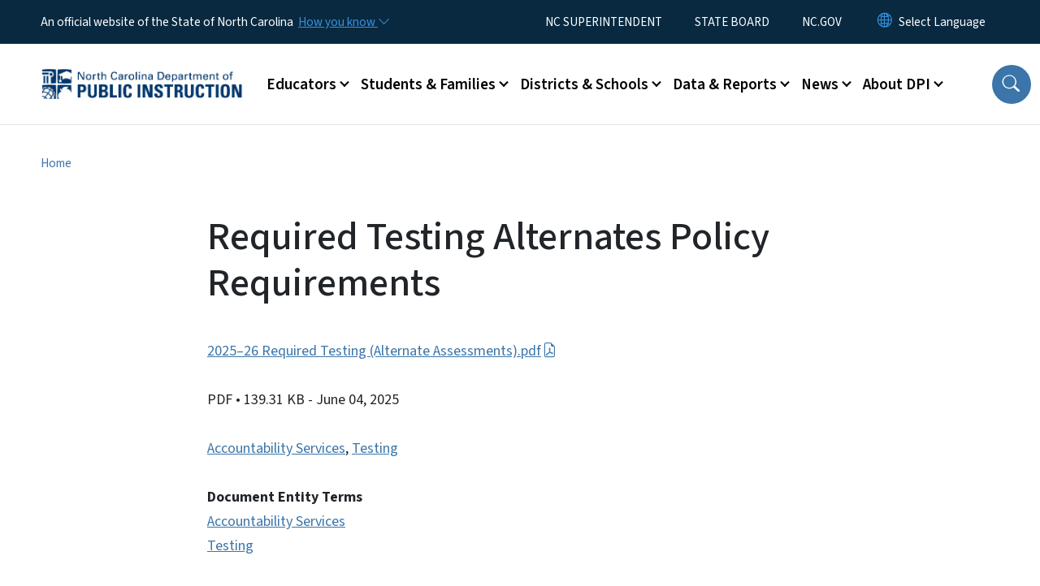

--- FILE ---
content_type: text/html; charset=UTF-8
request_url: https://www.dpi.nc.gov/documents/accountability/testing/required-testing-alternates-policy-requirements
body_size: 53651
content:

<!DOCTYPE html>
<html lang="en" dir="ltr" prefix="og: https://ogp.me/ns#">
  <head>
    <meta name="color-scheme" content="only light">
    <meta charset="utf-8" />
<script async src="https://www.googletagmanager.com/gtag/js?id=G-4HV0HQ5N7T"></script>
<script>window.dataLayer = window.dataLayer || [];function gtag(){dataLayer.push(arguments)};gtag("js", new Date());gtag("set", "developer_id.dMDhkMT", true);gtag("config", "G-4HV0HQ5N7T", {"groups":"default","page_placeholder":"PLACEHOLDER_page_location","allow_ad_personalization_signals":false});</script>
<link rel="canonical" href="https://www.dpi.nc.gov/documents/accountability/testing/required-testing-alternates-policy-requirements" />
<meta name="Generator" content="Drupal 10 (https://www.drupal.org)" />
<meta name="MobileOptimized" content="width" />
<meta name="HandheldFriendly" content="true" />
<meta name="viewport" content="width=device-width, initial-scale=1, shrink-to-fit=no" />
<meta http-equiv="x-ua-compatible" content="ie=edge" />
<link rel="icon" href="https://files.nc.gov/nc-dpi/favicon.png?VersionId=QGy2GAvz56Q.2EwPegSPszBkxkkO_tYC" type="image/png" />

    <title>Required Testing Alternates Policy Requirements | NC DPI</title>
    <link rel="stylesheet" media="all" href="/sites/default/files/css/css_qCLnmsnALRticHyz2GbcfgnR4y8KI5yuMtsyWBv2NHs.css?delta=0&amp;language=en&amp;theme=nc_barrio&amp;include=[base64]" />
<link rel="stylesheet" media="all" href="/sites/default/files/css/css_3sfexdZnknIUQY_133DNtxM95310TNm1BHNl-4WYg1I.css?delta=1&amp;language=en&amp;theme=nc_barrio&amp;include=[base64]" />
<link rel="stylesheet" media="all" href="//cdn.jsdelivr.net/npm/bootstrap@5.1.3/dist/css/bootstrap.min.css" />
<link rel="stylesheet" media="print" href="/sites/default/files/css/css_Qc6rQ4vDOY8eRvqsuPh6rUqvH94i9q-S5r_7HpaSt3s.css?delta=3&amp;language=en&amp;theme=nc_barrio&amp;include=[base64]" />
<link rel="stylesheet" media="all" href="/sites/default/files/css/css_FbwDD8vAB5G-lrlx8Z5RLpkslt9B6UVX7KmXZS60MEs.css?delta=4&amp;language=en&amp;theme=nc_barrio&amp;include=[base64]" />
<link rel="stylesheet" media="print" href="/sites/default/files/css/css_dynNuRAO6ZixmX13BOmE3wgMqo0pg4I41ggzZfIGWHY.css?delta=5&amp;language=en&amp;theme=nc_barrio&amp;include=[base64]" />
<link rel="stylesheet" media="all" href="/sites/default/files/css/css_1b0Sr7dB3VbpKVOj54Zbs0nQYb-LwRjbX4S3ki_QH90.css?delta=6&amp;language=en&amp;theme=nc_barrio&amp;include=[base64]" />

    
  </head>
  <body class="layout-no-sidebars has-featured-top path-media">
    <a href="#main-content" class="visually-hidden focusable skip-link">
      Skip to main content
    </a>
    
      <div class="dialog-off-canvas-main-canvas" data-off-canvas-main-canvas>
    <div id="page-wrapper">
  <div id="page">
    <header id="header" class="header" role="banner" aria-label="Site header">
                    <div class="highlighted container-fluid g-0">
          <div class="container-fluid section clearfix" role="alert">
              <div id="block-ncalertsblock-2" class="block block-ncalert block-nc-alert-block">
  
    
      <div class="content">
      

    </div>
  </div>


          </div>
        </div>
                              <div class="navbar" id="navbar-top">
                          
              
              <div class="official-website">
                <span class="d-none d-sm-inline">An official website of the State of North Carolina</span>
                <span class="d-sm-none d-inline">An official website of NC</span>
                <button
                  type="button"
                  data-bs-toggle="collapse"
                  data-bs-target="#officialNC"
                  aria-label="How you know"
                  aria-expanded="false"
                  aria-controls="collapseExample"
                  class="how-you-know-btn">
                  <span class="d-none d-sm-inline">How you know <i class="bi-chevron-down"></i></span>
                  <span class="d-sm-none d-inline"><i class="bi bi-info-circle"></i></span>
                </button>
              </div>
              <div class="collapse official-website" id="officialNC">
                <div class="privacy-security">
                  <div class="p-2">
                    <i class="bi bi-info-circle h3 float-start pe-2"></i>
                    <p>State Government websites value user privacy. To learn more, <a href="https://www.nc.gov/privacy">view our full privacy policy</a>.</p>
                  </div>
                  <div class="p-2">
                    <i class="bi bi-lock h3 float-start pe-2"></i>
                    <p>Secure websites use HTTPS certificates. A lock icon or https:// means you’ve safely connected to the official website.</p>
                  </div>
                </div>
              </div>
                              <div class="form-inline navbar-form ml-auto">
                    <section class="row region region-top-header-form">
    <nav role="navigation" aria-labelledby="block-utilitymenu-menu" id="block-utilitymenu" class="block block-menu navigation menu--enterprise-nav-menu">
            
  <div class="visually-hidden" id="block-utilitymenu-menu">Utility Menu</div>
  

        
                  <ul class="clearfix nav" data-component-id="bootstrap_barrio:menu">
                    <li class="nav-item">
                <a href="/about-dpi/state-superintendent-public-instruction" class="nav-link nav-link--about-dpi-state-superintendent-public-instruction" data-drupal-link-system-path="node/7775">NC SUPERINTENDENT</a>
              </li>
                <li class="nav-item">
                <a href="/about-dpi/state-board-education" class="nav-link nav-link--about-dpi-state-board-education" data-drupal-link-system-path="node/7776">STATE BOARD</a>
              </li>
                <li class="nav-item">
                <a href="https://www.nc.gov/" class="nav-link nav-link-https--wwwncgov-">NC.GOV</a>
              </li>
        </ul>
  



  </nav>
<div id="block-gtranslate-2" class="block block-gtranslate block-gtranslate-block">
  
    
      <div class="content">
      
<div class="gtranslate_wrapper"></div><script>window.gtranslateSettings = {"switcher_horizontal_position":"inline","switcher_vertical_position":"inline","horizontal_position":"inline","vertical_position":"inline","float_switcher_open_direction":"bottom","switcher_open_direction":"bottom","default_language":"en","native_language_names":1,"detect_browser_language":0,"add_new_line":1,"select_language_label":"Select Language","flag_size":32,"flag_style":"2d","globe_size":60,"alt_flags":[],"wrapper_selector":".gtranslate_wrapper","url_structure":"none","custom_domains":null,"languages":["en","ar","zh-TW","hi","pl","pt","ru","es","sr","vi","th","hmn","km","lo","so","am"],"custom_css":""};</script><script>(function(){var js = document.createElement('script');js.setAttribute('src', 'https://cdn.gtranslate.net/widgets/latest/dropdown.js');js.setAttribute('data-gt-orig-url', '/documents/accountability/testing/required-testing-alternates-policy-requirements');js.setAttribute('data-gt-orig-domain', 'www.dpi.nc.gov');document.body.appendChild(js);})();</script>
    </div>
  </div>

  </section>

                </div>
                                      </div>
                <div class="navbar navbar-expand-xl" id="navbar-main">
                        <section class="nc_header region region-header">
          <a href="/" title="Home" rel="home" class="navbar-brand">
              <img src="https://files.nc.gov/nc-dpi/dpi-logo.png?VersionId=zHWMi81YcteyQWxDABD7n1R9EakTpO2L" alt="Home" class="img-fluid d-inline-block align-top" />
                </a>
  
  </section>

                          <button class="navbar-toggler navbar-toggler-right collapsed" type="button" data-bs-toggle="collapse" data-bs-target="#CollapsingNavbar" aria-controls="CollapsingNavbar" aria-expanded="false" aria-label="Toggle navigation"><span class="navbar-toggler-icon"></span></button>
              <div class="collapse navbar-collapse justify-content-end" id="CollapsingNavbar">
                  <section class="main-menu-nav container-md  region region-primary-menu">
    <nav role="navigation" aria-label="Main Menu"  id="block-mainmenu-2" class="block block-menu navigation menu--main">
            
  <p class="visually-hidden" id="block-mainmenu-2-menu">Main menu</p>
  

        
              <ul class="clearfix navbar-nav">
    
    
          
      <li class="nav-item menu-item--expanded dropdown">
                          <a href="/educators" class="nav-link dropdown-toggle nav-link--educators" data-bs-toggle="dropdown" aria-expanded="false" aria-haspopup="true" role="button" data-drupal-link-system-path="node/7088">Educators</a>
                                                      <ul class="dropdown-menu dropdown-menu-lg-end">
    
                                            <li class="dropdown-item landing-page "><a href="/educators" class="nav-link nav-link--educators" data-drupal-link-system-path="node/7088">Educators</a></li>
    
          
      <li class="dropdown-item menu-item--collapsed">
                          <a href="/educators/educator-preparation" class="nav-link--educators-educator-preparation" data-drupal-link-system-path="node/7570">Educator Preparation</a>
              </li>
          
      <li class="dropdown-item menu-item--collapsed">
                          <a href="/educators/educator-recognition-programs" class="nav-link--educators-educator-recognition-programs" data-drupal-link-system-path="node/7099">Educator Recognition Programs</a>
              </li>
          
      <li class="dropdown-item menu-item--collapsed">
                          <a href="/educators/educators-licensure" class="nav-link--educators-educators-licensure" data-drupal-link-system-path="node/7544">Educator&#039;s Licensure</a>
              </li>
          
      <li class="dropdown-item menu-item--collapsed">
                          <a href="/educators/nced-connect" class="nav-link--educators-nced-connect" data-drupal-link-system-path="node/7562">NCED Connect (Formerly Home Base)</a>
              </li>
          
      <li class="dropdown-item menu-item--collapsed">
                          <a href="/educators/national-board-certification" class="nav-link--educators-national-board-certification" data-drupal-link-system-path="node/7557">National Board Certification</a>
              </li>
          
      <li class="dropdown-item">
                          <a href="/educators/professional-development" class="nav-link--educators-professional-development" data-drupal-link-system-path="node/7101">Professional Development</a>
              </li>
          
      <li class="dropdown-item menu-item--collapsed">
                          <a href="/educators/recruitment-support" class="nav-link--educators-recruitment-support" data-drupal-link-system-path="node/7543">Recruitment &amp; Support</a>
              </li>
          
      <li class="dropdown-item menu-item--collapsed">
                          <a href="/educators/specialized-instructional-support" class="nav-link--educators-specialized-instructional-support" data-drupal-link-system-path="node/7360">Specialized Instructional Support</a>
              </li>
          
      <li class="dropdown-item">
                          <a href="https://northcarolina.teach.org/?utm_source=partner-share-ncdpi&amp;utm_medium=weblink&amp;utm_campaign=weblink&amp;utm_content=homepage" class="nav-link-https--northcarolinateachorg-utm-sourcepartner-share-ncdpiutm-mediumweblinkutm-campaignweblinkutm-contenthomepage">TeachNC</a>
              </li>
          
      <li class="dropdown-item">
                          <a href="/educators/troops-teachers" class="nav-link--educators-troops-teachers" data-drupal-link-system-path="node/7550">Troops to Teachers</a>
              </li>
          
      <li class="dropdown-item">
                          <a href="/educators/work-nc-schools" class="nav-link--educators-work-nc-schools" data-drupal-link-system-path="node/7806">Work for NC Schools</a>
              </li>
        </ul>
  
              </li>
          
      <li class="nav-item menu-item--expanded dropdown">
                          <a href="/students-families" class="nav-link dropdown-toggle nav-link--students-families" data-bs-toggle="dropdown" aria-expanded="false" aria-haspopup="true" role="button" data-drupal-link-system-path="node/7089">Students &amp; Families</a>
                                                      <ul class="dropdown-menu dropdown-menu-lg-end">
    
                                            <li class="dropdown-item landing-page "><a href="/students-families" class="nav-link nav-link--students-families" data-drupal-link-system-path="node/7089">Students &amp; Families</a></li>
    
          
      <li class="dropdown-item menu-item--collapsed">
                          <a href="/students-families/alternative-choices" class="nav-link--students-families-alternative-choices" data-drupal-link-system-path="node/7493">Alternative Choices</a>
              </li>
          
      <li class="dropdown-item menu-item--collapsed">
                          <a href="/students-families/enhanced-opportunities" class="nav-link--students-families-enhanced-opportunities" data-drupal-link-system-path="node/7762">Enhanced Opportunities</a>
              </li>
          
      <li class="dropdown-item">
                          <a href="/students-families/parent-advisory-commission" class="nav-link--students-families-parent-advisory-commission" data-drupal-link-system-path="node/8327">Parent Advisory Commission</a>
              </li>
          
      <li class="dropdown-item menu-item--collapsed">
                          <a href="/students-families/parents-corner" class="nav-link--students-families-parents-corner" data-drupal-link-system-path="node/7764">Parent&#039;s Corner</a>
              </li>
          
      <li class="dropdown-item">
                          <a href="/students-families/student-advisory-council" class="nav-link--students-families-student-advisory-council" data-drupal-link-system-path="node/8442">Student Advisory Council</a>
              </li>
          
      <li class="dropdown-item menu-item--collapsed">
                          <a href="/students-families/student-support" class="nav-link--students-families-student-support" data-drupal-link-system-path="node/7574">Student Support</a>
              </li>
        </ul>
  
              </li>
          
      <li class="nav-item menu-item--expanded dropdown">
                          <a href="/districts-schools" class="nav-link dropdown-toggle nav-link--districts-schools" data-bs-toggle="dropdown" aria-expanded="false" aria-haspopup="true" role="button" data-drupal-link-system-path="node/7090">Districts &amp; Schools</a>
                                                      <ul class="dropdown-menu dropdown-menu-lg-end">
    
                                            <li class="dropdown-item landing-page "><a href="/districts-schools" class="nav-link nav-link--districts-schools" data-drupal-link-system-path="node/7090">Districts &amp; Schools</a></li>
    
          
      <li class="dropdown-item">
                          <a href="https://www.dpi.nc.gov/students-families/alternative-choices/charter-schools/" class="nav-link-https--wwwdpincgov-students-families-alternative-choices-charter-schools-">Charter Schools</a>
              </li>
          
      <li class="dropdown-item">
                          <a href="/districts-schools/operation-polaris/portrait-graduate" class="nav-link--districts-schools-operation-polaris-portrait-graduate" data-drupal-link-system-path="node/8390">Portrait of a Graduate</a>
              </li>
          
      <li class="dropdown-item menu-item--collapsed">
                          <a href="/districts-schools/classroom-resources" class="nav-link--districts-schools-classroom-resources" data-drupal-link-system-path="node/7767">Classroom Resources</a>
              </li>
          
      <li class="dropdown-item menu-item--collapsed">
                          <a href="/districts-schools/office-research-promising-practices" class="nav-link--districts-schools-office-research-promising-practices" data-drupal-link-system-path="node/7884">Office of Research &amp; Promising Practices</a>
              </li>
          
      <li class="dropdown-item menu-item--collapsed">
                          <a href="/districts-schools/district-operations" class="nav-link--districts-schools-district-operations" data-drupal-link-system-path="node/7766">District Operations</a>
              </li>
          
      <li class="dropdown-item menu-item--collapsed">
                          <a href="/districts-schools/districts-schools-support" class="nav-link--districts-schools-districts-schools-support" data-drupal-link-system-path="node/7768">Districts &amp; Schools Support</a>
              </li>
          
      <li class="dropdown-item menu-item--collapsed">
                          <a href="/districts-schools/federal-program-monitoring" class="nav-link--districts-schools-federal-program-monitoring" data-drupal-link-system-path="node/9578">Federal Program Monitoring</a>
              </li>
          
      <li class="dropdown-item menu-item--collapsed">
                          <a href="/districts-schools/funding-opportunities" class="nav-link--districts-schools-funding-opportunities" data-drupal-link-system-path="node/7644">Funding Opportunities</a>
              </li>
          
      <li class="dropdown-item menu-item--collapsed">
                          <a href="/districts-schools/high-school-graduation-requirements" class="nav-link--districts-schools-high-school-graduation-requirements" data-drupal-link-system-path="node/7581">High School Graduation Requirements</a>
              </li>
          
      <li class="dropdown-item">
                          <a href="/districts-schools/recognitions" class="nav-link--districts-schools-recognitions" data-drupal-link-system-path="node/7722">Recognitions</a>
              </li>
          
      <li class="dropdown-item menu-item--collapsed">
                          <a href="/districts-schools/accountability-and-testing" class="nav-link--districts-schools-accountability-and-testing" data-drupal-link-system-path="node/7711">Accountability and Testing</a>
              </li>
          
      <li class="dropdown-item">
                          <a href="/districts-schools/interscholastic-athletics" class="nav-link--districts-schools-interscholastic-athletics" data-drupal-link-system-path="node/7735">Interscholastic Athletics</a>
              </li>
        </ul>
  
              </li>
          
      <li class="nav-item menu-item--expanded dropdown">
                          <a href="/data-reports" class="nav-link dropdown-toggle nav-link--data-reports" data-bs-toggle="dropdown" aria-expanded="false" aria-haspopup="true" role="button" data-drupal-link-system-path="node/7091">Data &amp; Reports</a>
                                                      <ul class="dropdown-menu dropdown-menu-lg-end">
    
                                            <li class="dropdown-item landing-page "><a href="/data-reports" class="nav-link nav-link--data-reports" data-drupal-link-system-path="node/7091">Data &amp; Reports</a></li>
    
          
      <li class="dropdown-item menu-item--collapsed">
                          <a href="/data-reports/common-education-data-analysis-and-reporting-system-cedars" class="nav-link--data-reports-common-education-data-analysis-and-reporting-system-cedars" data-drupal-link-system-path="node/7449">Common Education Data Analysis and Reporting System (CEDARS)</a>
              </li>
          
      <li class="dropdown-item">
                          <a href="/data-reports/data-calendar" class="nav-link--data-reports-data-calendar" data-drupal-link-system-path="node/7451">Data Calendar</a>
              </li>
          
      <li class="dropdown-item menu-item--collapsed">
                          <a href="/data-reports/data-reporting-and-program-monitoring" class="nav-link--data-reports-data-reporting-and-program-monitoring" data-drupal-link-system-path="node/7445">Data Reporting and Program Monitoring</a>
              </li>
          
      <li class="dropdown-item">
                          <a href="https://www.dpi.nc.gov/districts-schools/district-operations/financial-and-business-services/demographics-and-finances" class="nav-link-https--wwwdpincgov-districts-schools-district-operations-financial-and-business-services-demographics-and-finances">Demographics and Finances</a>
              </li>
          
      <li class="dropdown-item menu-item--collapsed">
                          <a href="/data-reports/discipline-alp-and-dropout-data" class="nav-link--data-reports-discipline-alp-and-dropout-data" data-drupal-link-system-path="node/7371">Dropout and Discipline Data</a>
              </li>
          
      <li class="dropdown-item">
                          <a href="/data-reports/economically-disadvantaged" class="nav-link--data-reports-economically-disadvantaged" data-drupal-link-system-path="node/8346">Economically Disadvantaged</a>
              </li>
          
      <li class="dropdown-item">
                          <a href="https://www.dpi.nc.gov/districts-schools/testing-and-school-accountability/school-accountability-and-reporting" class="nav-link-https--wwwdpincgov-districts-schools-testing-and-school-accountability-school-accountability-and-reporting">School Accountability, Reporting, and Educator Performance</a>
              </li>
          
      <li class="dropdown-item menu-item--collapsed">
                          <a href="/data-reports/school-report-cards" class="nav-link--data-reports-school-report-cards" data-drupal-link-system-path="node/7356">School Report Cards</a>
              </li>
        </ul>
  
              </li>
          
      <li class="nav-item menu-item--expanded dropdown">
                          <a href="/news" class="nav-link dropdown-toggle nav-link--news" data-bs-toggle="dropdown" aria-expanded="false" aria-haspopup="true" role="button" data-drupal-link-system-path="node/7092">News</a>
                                                      <ul class="dropdown-menu dropdown-menu-lg-end">
    
                                            <li class="dropdown-item landing-page "><a href="/news" class="nav-link nav-link--news" data-drupal-link-system-path="node/7092">News</a></li>
    
          
      <li class="dropdown-item">
                          <a href="/news/awards-reports-and-legal-documents" class="nav-link--news-awards-reports-and-legal-documents" data-drupal-link-system-path="node/7095">Awards, Reports and Legal Documents</a>
              </li>
          
      <li class="dropdown-item">
                          <a href="/news/calendar" class="nav-link--news-calendar" data-drupal-link-system-path="news/calendar">Calendar</a>
              </li>
          
      <li class="dropdown-item">
                          <a href="/news/celebrate-good" class="nav-link--news-celebrate-good" data-drupal-link-system-path="node/9405">Celebrate the Good</a>
              </li>
          
      <li class="dropdown-item">
                          <a href="/news/k-12-education-legislation-and-reports" class="nav-link--news-k-12-education-legislation-and-reports" data-drupal-link-system-path="node/7777">K-12 Education Legislation and Reports</a>
              </li>
          
      <li class="dropdown-item">
                          <a href="/news/press-releases" class="nav-link--news-press-releases" data-drupal-link-system-path="news/press-releases">Press Releases</a>
              </li>
          
      <li class="dropdown-item">
                          <a href="/news/public-notices" class="nav-link--news-public-notices" data-drupal-link-system-path="news/public-notices">Public Notices</a>
              </li>
        </ul>
  
              </li>
          
      <li class="nav-item menu-item--expanded dropdown">
                          <a href="/about-dpi" class="nav-link dropdown-toggle nav-link--about-dpi" data-bs-toggle="dropdown" aria-expanded="false" aria-haspopup="true" role="button" data-drupal-link-system-path="node/7093">About DPI</a>
                                                      <ul class="dropdown-menu dropdown-menu-lg-end">
    
                                            <li class="dropdown-item landing-page "><a href="/about-dpi" class="nav-link nav-link--about-dpi" data-drupal-link-system-path="node/7093">About DPI</a></li>
    
          
      <li class="dropdown-item menu-item--collapsed">
                          <a href="/about-dpi/contact-us" class="nav-link--about-dpi-contact-us" data-drupal-link-system-path="node/7094">Contact Us</a>
              </li>
          
      <li class="dropdown-item menu-item--collapsed">
                          <a href="/about-dpi/education-directory" class="nav-link--about-dpi-education-directory" data-drupal-link-system-path="node/7719">Education Directory</a>
              </li>
          
      <li class="dropdown-item">
                          <a href="/about-dpi/human-resources-division" class="nav-link--about-dpi-human-resources-division" data-drupal-link-system-path="node/7723">Human Resources Division</a>
              </li>
          
      <li class="dropdown-item">
                          <a href="/about-dpi/intern-dpi" class="nav-link--about-dpi-intern-dpi" data-drupal-link-system-path="node/8280">Intern with DPI</a>
              </li>
          
      <li class="dropdown-item menu-item--collapsed">
                          <a href="/about-dpi/internal-audit-advisory-services" class="nav-link--about-dpi-internal-audit-advisory-services" data-drupal-link-system-path="node/7674">Internal Audit &amp; Advisory Services</a>
              </li>
          
      <li class="dropdown-item menu-item--collapsed">
                          <a href="/about-dpi/state-board-education" class="nav-link--about-dpi-state-board-education" data-drupal-link-system-path="node/7776">State Board of Education</a>
              </li>
          
      <li class="dropdown-item menu-item--collapsed">
                          <a href="/about-dpi/state-superintendent-public-instruction" class="nav-link--about-dpi-state-superintendent-public-instruction" data-drupal-link-system-path="node/7775">State Superintendent of Public Instruction</a>
              </li>
          
      <li class="dropdown-item menu-item--collapsed">
                          <a href="/about-dpi/technology-services" class="nav-link--about-dpi-technology-services" data-drupal-link-system-path="node/7694">Technology Services</a>
              </li>
        </ul>
  
              </li>
        </ul>
  


  </nav>
<nav role="navigation" aria-labelledby="block-utilitymenu-2-menu" id="block-utilitymenu-2" class="block block-menu navigation menu--enterprise-nav-menu">
            
  <h2 class="visually-hidden" id="block-utilitymenu-2-menu">Utility Menu</h2>
  

        
                  <ul class="clearfix nav" data-component-id="bootstrap_barrio:menu">
                    <li class="nav-item">
                <a href="/about-dpi/state-superintendent-public-instruction" class="nav-link nav-link--about-dpi-state-superintendent-public-instruction" data-drupal-link-system-path="node/7775">NC SUPERINTENDENT</a>
              </li>
                <li class="nav-item">
                <a href="/about-dpi/state-board-education" class="nav-link nav-link--about-dpi-state-board-education" data-drupal-link-system-path="node/7776">STATE BOARD</a>
              </li>
                <li class="nav-item">
                <a href="https://www.nc.gov/" class="nav-link nav-link-https--wwwncgov-">NC.GOV</a>
              </li>
        </ul>
  



  </nav>

  </section>

                  <div class="form-inline navbar-form justify-content-end">
                    
                    <div id="search-icon" tabindex="0" role="button" aria-pressed="false" aria-label="Search"><i class="bi bi-search"></i></div>
                  </div>
              </div>
                                            </div>
          </header>
                  <div class="featured-top">
          <aside class="featured-top__inner section container-fluid clearfix" role="complementary">
              <section class="container-fluid region region-featured-top">
    <div id="block-ncsearchblock-2" class="block block-ncsearch block-nc-search-block">
  
    
      <div class="content">
      
<form class="nc-search-block-form" data-drupal-selector="nc-search-block-form" action="/search/ncdpi" method="get" id="nc-search-block-form" accept-charset="UTF-8">
  




        
  <div class="js-form-item js-form-type-search form-type-search js-form-item-keys form-item-keys form-no-label mb-3">
          <label for="edit-keys" class="visually-hidden">Search</label>
                    <input title="Enter the terms you wish to search for." data-drupal-selector="edit-keys" data-msg-maxlength="Search field has a maximum length of 128." type="search" id="edit-keys" name="keys" value="" size="15" maxlength="128" class="form-search form-control" />

                      </div>
<div data-drupal-selector="edit-actions" class="form-actions js-form-wrapper form-wrapper mb-3" id="edit-actions--3"><input id="search-button" aria-label="search" role="search" data-drupal-selector="edit-submit" type="submit" value="Search" class="button js-form-submit form-submit btn btn-primary form-control" />
</div>

</form>

    </div>
  </div>

  </section>

                      </aside>
        </div>
              <div id="main-wrapper" class="layout-main-wrapper clearfix">
              <div id="main" class="container-fluid ">
                                          <div id="block-breadcrumbs" class="block block-system block-system-breadcrumb-block">
  
    
      <div class="content">
      
  <nav role="navigation" aria-label="breadcrumb" style="">
  <ol class="breadcrumb">
            <li class="breadcrumb-item">
        <a href="/">Home</a>
      </li>
        </ol>
</nav>


    </div>
  </div>


          <div class="row row-offcanvas row-offcanvas-left clearfix">
            <main class="main-content col order-first" id="content" role="main">
              <section class="section">
                <a id="main-content" tabindex="-1"></a>
                  <div data-drupal-messages-fallback class="hidden"></div>
<div>
    
        
    	<article  class="file">
		<h1 itemprop="name">Required Testing Alternates Policy Requirements</h1>
      <p> <a href="/documents/accountability/testing/required-testing-alternates-policy-requirements/open">2025–26 Required Testing (Alternate Assessments).pdf</a> </p>
    		<div class="meta">
			<span class="label category">
				PDF
			</span>
			 <span class="label file-size">
         •	139.31 KB
			 </span>
       <span class="label file-date">
         - June 04, 2025
       </span>
    </div>
    <div class="label file-term">
            <a href="/document-terms/accountability-services" hreflang="en">Accountability Services</a>,             <a href="/document-terms/testing" hreflang="en">Testing</a>          </div>
	</article>
  
        
        
        
        
  <div class="field field--name-field-document-entity-terms field--type-entity-reference field--label-above">
    <div class="field__label">Document Entity Terms</div>
          <div class='field__items'>
              <div class="field__item"><a href="/document-terms/accountability-services" hreflang="en">Accountability Services</a></div>
          <div class="field__item"><a href="/document-terms/testing" hreflang="en">Testing</a></div>
              </div>
      </div>

        
  <div class="field field--name-field-document-entity-pub-date field--type-datetime field--label-above">
    <div class="field__label">First Published</div>
              <div class="field__item"><time datetime="2022-06-20T12:00:00Z" class="datetime">June 20, 2022</time>
</div>
          </div>

        
  <div class="field field--name-field-document-entity-updated field--type-datetime field--label-above">
    <div class="field__label">Last Updated</div>
              <div class="field__item"><time datetime="2025-06-04T12:00:00Z" class="datetime">June 4, 2025</time>
</div>
          </div>

</div>

              </section>
            </main>
                                  </div>
        </div>
          </div>
    <nav class="back-to-top" aria-label="Back to top"><a title="Back to top" href="#navbar-top"><i class="bi-box-arrow-in-up" role="img" aria-label="Back to top arrow"></i></a></nav>
        <footer class="site-footer">
              <div class="container-fluid">
                      <div class="site-footer__top clearfix">
                <section class="row region region-footer-first">
    <div id="block-contactus-2" class="block-content-basic block block-block-content block-block-content25084cf5-033f-4a6d-b73f-87e8e89956f7">
  
      <h2>Contact Us</h2>
    
      <div class="content">
      
            <div class="clearfix text-formatted field field--name-body field--type-text-with-summary field--label-hidden field__item"><div itemscope itemtype="http://schema.org/Organization"><div itemprop="address" itemscope itemtype="http://schema.org/PostalAddress"><a href="https://www.doa.nc.gov/divisions/state-parking/downtown-raleigh-visitors"><span itemprop="name"><strong>Physical Address</strong></span></a><span itemprop="name"><strong>:</strong></span></div><div itemprop="address" itemscope itemtype="http://schema.org/PostalAddress"><span itemprop="streetAddress">North Carolina Department of Public Instruction</span><br>301 N. Wilmington Street<br><span itemprop="addressLocality">Raleigh,&nbsp;NC 27601-2825</span></div><div itemprop="address" itemscope itemtype="http://schema.org/PostalAddress">&nbsp;</div><div itemprop="address" itemscope itemtype="http://schema.org/PostalAddress"><div itemprop="address" itemscope itemtype="http://schema.org/PostalAddress"><span itemprop="name"><strong>Mailing Address:</strong></span><br>6301 Mail Service Center<br>Raleigh, NC 27699-6301<span itemprop="addressLocality">&nbsp;</span><br><br><strong>Phone:</strong>&nbsp;<a href="tel:984-236-2100">984-236-2100</a></div></div></div></div>
      
    </div>
  </div>

  </section>

                <section class="row region region-footer-second">
    <div id="block-workforus-2" class="block-content-basic block block-block-content block-block-content894084a3-8e5d-44ec-803e-9566f262e340">
  
      <h2>Work for Us</h2>
    
      <div class="content">
      
            <div class="clearfix text-formatted field field--name-body field--type-text-with-summary field--label-hidden field__item"><p><a class="btn btn-primary" href="/educators/work-nc-schools">Work for NC Schools</a></p><p><a class="btn btn-primary" href="https://nc.wd108.myworkdayjobs.com/NC_Careers?hiringCompany=4c5533ba0a02100160ecc3ea9a780000">Job Opportunities at DPI</a></p><p><a class="btn btn-primary" href="https://www.nc.gov/state-employees">For State Employees</a></p><p><a class="btn btn-primary" href="https://intranet.ncpublicschools.gov/">Login to DPI Inside</a></p></div>
      
    </div>
  </div>

  </section>

                <section class="row region region-footer-third">
    <div id="block-followus-2" class="block block-ncblocks block-ncblocks-follow-site-block">
  
      <h2>Follow Us</h2>
    
      <div class="content">
      
<div class="social-links">
  <div class="item-list">
    <ul>
              <li>
          <a href="https://www.facebook.com/NCPublicSchools/" itemprop="url">
            <svg xmlns="http://www.w3.org/2000/svg" fill="currentColor" class="bi bi-facebook" viewBox="0 0 16 16" role="img" aria-label="Facebook">
              <path d="M16 8.049c0-4.446-3.582-8.05-8-8.05C3.58 0-.002 3.603-.002 8.05c0 4.017 2.926 7.347 6.75 7.951v-5.625h-2.03V8.05H6.75V6.275c0-2.017 1.195-3.131 3.022-3.131.876 0 1.791.157 1.791.157v1.98h-1.009c-.993 0-1.303.621-1.303 1.258v1.51h2.218l-.354 2.326H9.25V16c3.824-.604 6.75-3.934 6.75-7.951"/>
            </svg>
          </a>
        </li>
      
              <li>
          <a href="https://twitter.com/ncpublicschools">
            <svg xmlns="http://www.w3.org/2000/svg" fill="currentColor" class="bi bi-twitter-x" viewBox="0 0 16 16" role="img" aria-label="X">
              <path d="M12.6.75h2.454l-5.36 6.142L16 15.25h-4.937l-3.867-5.07-4.425 5.07H.316l5.733-6.57L0 .75h5.063l3.495 4.633L12.601.75Zm-.86 13.028h1.36L4.323 2.145H2.865z"/>
            </svg>
          </a>
        </li>
      
      
              <li>
          <a href="https://www.instagram.com/ncpublicschools/" itemprop="url">
            <svg xmlns="http://www.w3.org/2000/svg" fill="currentColor" class="bi bi-instagram" viewBox="0 0 16 16" role="img" aria-label="Instagram">
              <path d="M8 0C5.829 0 5.556.01 4.703.048 3.85.088 3.269.222 2.76.42a3.9 3.9 0 0 0-1.417.923A3.9 3.9 0 0 0 .42 2.76C.222 3.268.087 3.85.048 4.7.01 5.555 0 5.827 0 8.001c0 2.172.01 2.444.048 3.297.04.852.174 1.433.372 1.942.205.526.478.972.923 1.417.444.445.89.719 1.416.923.51.198 1.09.333 1.942.372C5.555 15.99 5.827 16 8 16s2.444-.01 3.298-.048c.851-.04 1.434-.174 1.943-.372a3.9 3.9 0 0 0 1.416-.923c.445-.445.718-.891.923-1.417.197-.509.332-1.09.372-1.942C15.99 10.445 16 10.173 16 8s-.01-2.445-.048-3.299c-.04-.851-.175-1.433-.372-1.941a3.9 3.9 0 0 0-.923-1.417A3.9 3.9 0 0 0 13.24.42c-.51-.198-1.092-.333-1.943-.372C10.443.01 10.172 0 7.998 0zm-.717 1.442h.718c2.136 0 2.389.007 3.232.046.78.035 1.204.166 1.486.275.373.145.64.319.92.599s.453.546.598.92c.11.281.24.705.275 1.485.039.843.047 1.096.047 3.231s-.008 2.389-.047 3.232c-.035.78-.166 1.203-.275 1.485a2.5 2.5 0 0 1-.599.919c-.28.28-.546.453-.92.598-.28.11-.704.24-1.485.276-.843.038-1.096.047-3.232.047s-2.39-.009-3.233-.047c-.78-.036-1.203-.166-1.485-.276a2.5 2.5 0 0 1-.92-.598 2.5 2.5 0 0 1-.6-.92c-.109-.281-.24-.705-.275-1.485-.038-.843-.046-1.096-.046-3.233s.008-2.388.046-3.231c.036-.78.166-1.204.276-1.486.145-.373.319-.64.599-.92s.546-.453.92-.598c.282-.11.705-.24 1.485-.276.738-.034 1.024-.044 2.515-.045zm4.988 1.328a.96.96 0 1 0 0 1.92.96.96 0 0 0 0-1.92m-4.27 1.122a4.109 4.109 0 1 0 0 8.217 4.109 4.109 0 0 0 0-8.217m0 1.441a2.667 2.667 0 1 1 0 5.334 2.667 2.667 0 0 1 0-5.334"/>
            </svg>
          </a>
        </li>
      
      
      
              <li>
          <a href="https://www.youtube.com/user/ncpublicschools" itemprop="url">
            <svg xmlns="http://www.w3.org/2000/svg" fill="currentColor" class="bi bi-youtube" viewBox="0 0 16 16" role="img" aria-label="YouTube">
              <path d="M8.051 1.999h.089c.822.003 4.987.033 6.11.335a2.01 2.01 0 0 1 1.415 1.42c.101.38.172.883.22 1.402l.01.104.022.26.008.104c.065.914.073 1.77.074 1.957v.075c-.001.194-.01 1.108-.082 2.06l-.008.105-.009.104c-.05.572-.124 1.14-.235 1.558a2.01 2.01 0 0 1-1.415 1.42c-1.16.312-5.569.334-6.18.335h-.142c-.309 0-1.587-.006-2.927-.052l-.17-.006-.087-.004-.171-.007-.171-.007c-1.11-.049-2.167-.128-2.654-.26a2.01 2.01 0 0 1-1.415-1.419c-.111-.417-.185-.986-.235-1.558L.09 9.82l-.008-.104A31 31 0 0 1 0 7.68v-.123c.002-.215.01-.958.064-1.778l.007-.103.003-.052.008-.104.022-.26.01-.104c.048-.519.119-1.023.22-1.402a2.01 2.01 0 0 1 1.415-1.42c.487-.13 1.544-.21 2.654-.26l.17-.007.172-.006.086-.003.171-.007A100 100 0 0 1 7.858 2zM6.4 5.209v4.818l4.157-2.408z"/>
            </svg>
          </a>
        </li>
      
      
              <li>
          <a href="https://www.linkedin.com/company/north-carolina-department-of-public-instruction" itemprop="url">
            <svg xmlns="http://www.w3.org/2000/svg" fill="currentColor" class="bi bi-linkedin" viewBox="0 0 16 16" role="img" aria-label="LinkedIn">
              <path d="M0 1.146C0 .513.526 0 1.175 0h13.65C15.474 0 16 .513 16 1.146v13.708c0 .633-.526 1.146-1.175 1.146H1.175C.526 16 0 15.487 0 14.854zm4.943 12.248V6.169H2.542v7.225zm-1.2-8.212c.837 0 1.358-.554 1.358-1.248-.015-.709-.52-1.248-1.342-1.248S2.4 3.226 2.4 3.934c0 .694.521 1.248 1.327 1.248zm4.908 8.212V9.359c0-.216.016-.432.08-.586.173-.431.568-.878 1.232-.878.869 0 1.216.662 1.216 1.634v3.865h2.401V9.25c0-2.22-1.184-3.252-2.764-3.252-1.274 0-1.845.7-2.165 1.193v.025h-.016l.016-.025V6.169h-2.4c.03.678 0 7.225 0 7.225z"/>
            </svg>
          </a>
        </li>
      

           
            <li>
          <a href="https://www.dpi.nc.gov/news/feed" itemprop="url">
            <svg xmlns="http://www.w3.org/2000/svg" fill="currentColor" class="bi bi-rss" viewBox="0 0 16 16" role="img" aria-label="RSS Feed">
              <path d="M14 1a1 1 0 0 1 1 1v12a1 1 0 0 1-1 1H2a1 1 0 0 1-1-1V2a1 1 0 0 1 1-1zM2 0a2 2 0 0 0-2 2v12a2 2 0 0 0 2 2h12a2 2 0 0 0 2-2V2a2 2 0 0 0-2-2z"/>
              <path d="M5.5 12a1.5 1.5 0 1 1-3 0 1.5 1.5 0 0 1 3 0m-3-8.5a1 1 0 0 1 1-1c5.523 0 10 4.477 10 10a1 1 0 1 1-2 0 8 8 0 0 0-8-8 1 1 0 0 1-1-1m0 4a1 1 0 0 1 1-1 6 6 0 0 1 6 6 1 1 0 1 1-2 0 4 4 0 0 0-4-4 1 1 0 0 1-1-1"/>
            </svg>
          </a>
        </li>
      
    </ul>
  </div>
</div>

    </div>
  </div>

  </section>

            </div>
                                <div class="site-footer__bottom">
                <section class="row region region-site-footer">
    <nav role="navigation" aria-labelledby="block-networkmenu-2-menu" id="block-networkmenu-2" class="block block-menu navigation menu--network-menu">
            
  <h2 class="visually-hidden" id="block-networkmenu-2-menu">Network Menu</h2>
  

        
                  <ul class="clearfix nav" data-component-id="bootstrap_barrio:menu">
                    <li class="nav-item">
                <a href="/about-dpi/education-directory" class="nav-link nav-link--about-dpi-education-directory" data-drupal-link-system-path="node/7719">Education Directory</a>
              </li>
                <li class="nav-item">
                <a href="https://nc.gov/" title="The State of North Carolina" class="nav-link nav-link-https--ncgov-">nc.gov</a>
              </li>
                <li class="nav-item">
                <a href="/webform/user_feedback?source_entity_type=ENTITY_TYPE&amp;source_entity_id=ENTITY_ID" class="webform-dialog webform-dialog-mobile nav-link webform-dialog webform-dialog-mobile nav-link--webform-user-feedbacksource-entity-typeentity-typesource-entity-identity-id" title="Website User Feedback Form" data-drupal-link-query="{&quot;source_entity_id&quot;:&quot;ENTITY_ID&quot;,&quot;source_entity_type&quot;:&quot;ENTITY_TYPE&quot;}" data-drupal-link-system-path="webform/user_feedback">Website Feedback</a>
              </li>
                <li class="nav-item">
                <a href="https://www.nc.gov/accessibility" title="Accessibility of State of North Carolina Websites" class="nav-link nav-link-https--wwwncgov-accessibility">Accessibility</a>
              </li>
                <li class="nav-item">
                <a href="https://www.nc.gov/disclaimer-terms-use" title="Terms of Use" class="nav-link nav-link-https--wwwncgov-disclaimer-terms-use">Disclaimer &amp; Terms of Use</a>
              </li>
                <li class="nav-item">
                <a href="https://www.nc.gov/privacy" title="State of North Carolina Privacy Policy" class="nav-link nav-link-https--wwwncgov-privacy">Privacy Policy</a>
              </li>
                <li class="nav-item">
                <a href="https://www.nc.gov/government/open-budget" title="State of North Carolina Open Budget" class="nav-link nav-link-https--wwwncgov-government-open-budget">Open Budget</a>
              </li>
        </ul>
  



  </nav>

  </section>

              <div class="branding"><a href="https://it.nc.gov/services/digital-services">Hosted on Digital Commons</a></div>
            </div>
                  </div>
          </footer>
  </div>
</div>

  </div>

    
    <script type="application/json" data-drupal-selector="drupal-settings-json">{"path":{"baseUrl":"\/","pathPrefix":"","currentPath":"media\/15054","currentPathIsAdmin":false,"isFront":false,"currentLanguage":"en"},"pluralDelimiter":"\u0003","suppressDeprecationErrors":true,"ajaxPageState":{"libraries":"[base64]","theme":"nc_barrio","theme_token":null},"ajaxTrustedUrl":{"\/search\/ncdpi":true},"clientside_validation_jquery":{"validate_all_ajax_forms":2,"force_validate_on_blur":true,"force_html5_validation":false,"messages":{"required":"This field is required.","remote":"Please fix this field.","email":"Please enter a valid email address.","url":"Please enter a valid URL.","date":"Please enter a valid date.","dateISO":"Please enter a valid date (ISO).","number":"Please enter a valid number.","digits":"Please enter only digits.","equalTo":"Please enter the same value again.","maxlength":"Please enter no more than {0} characters.","minlength":"Please enter at least {0} characters.","rangelength":"Please enter a value between {0} and {1} characters long.","range":"Please enter a value between {0} and {1}.","max":"Please enter a value less than or equal to {0}.","min":"Please enter a value greater than or equal to {0}.","step":"Please enter a multiple of {0}."}},"google_analytics":{"account":"G-4HV0HQ5N7T","trackOutbound":true,"trackMailto":true,"trackTel":true,"trackDownload":true,"trackDownloadExtensions":"7z|aac|arc|arj|asf|asx|avi|bin|csv|doc(x|m)?|dot(x|m)?|exe|flv|gif|gz|gzip|hqx|jar|jpe?g|js|mp(2|3|4|e?g)|mov(ie)?|msi|msp|pdf|phps|png|ppt(x|m)?|pot(x|m)?|pps(x|m)?|ppam|sld(x|m)?|thmx|qtm?|ra(m|r)?|sea|sit|tar|tgz|torrent|txt|wav|wma|wmv|wpd|xls(x|m|b)?|xlt(x|m)|xlam|xml|z|zip"},"linkpurpose":{"domain":"https:\/\/www.dpi.nc.gov","ignore":"#toolbar-administration a","purposeDocumentMessage":"Link downloads document","purposeDocumentIconType":"html","purposeDocumentIconPosition":"beforeend","purposeDownloadMessage":"Link downloads file","purposeDownloadIconType":"html","purposeDownloadIconPosition":"beforeend","purposeAppMessage":"Link opens app","purposeAppIconType":"html","purposeAppIconPosition":"beforeend","purposeExternalMessage":"Link is external","purposeExternalIconType":"html","purposeExternalIconPosition":"beforeend","purposeMailMessage":"Link sends email","purposeMailIconType":"html","purposeMailIconPosition":"beforeend","purposeTelMessage":"Link opens phone app","purposeTelIconType":"html","purposeTelIconPosition":"beforeend","purposeNewWindow":true,"purposeNewWindowMessage":"Opens in new window","purposeNewWindowIconType":"html","purposeNewWindowIconPosition":"beforeend","css_url":"\/modules\/contrib\/linkpurpose"},"nc_breadcrumb":{"activeTrailInfo":[]},"webform":{"dialog":{"options":{"narrow":{"title":"Narrow","width":600},"mobile":{"title":"Mobile"},"normal":{"title":"Normal","width":800},"wide":{"title":"Wide","width":1000}},"entity_type":"media","entity_id":"15054"}},"nc_alerts":{"options":{"slideTransition":"goDown","nav":true,"autoplayTimeout":500,"items":1,"mouseDrag":false,"callbacks":true,"autoHeight":true,"navText":["\u003Ci class=\u0022icon-chevron-left\u0022\u003E\u003C\/i\u003E","\u003Ci class=\u0022icon-chevron-right\u0022\u003E\u003C\/i\u003E"]}},"nc_json_views":{"documentFilePath":null},"nc_search":{"searchblock":0},"user":{"uid":0,"permissionsHash":"722861c1162bbcb3a4addc98464d37b52140cc03f928f3dd32462770ab8a2037"}}</script>
<script src="/core/assets/vendor/jquery/jquery.min.js?v=3.7.1"></script>
<script src="/core/assets/vendor/once/once.min.js?v=1.0.1"></script>
<script src="/core/misc/drupalSettingsLoader.js?v=10.4.3"></script>
<script src="/core/misc/drupal.js?v=10.4.3"></script>
<script src="/core/misc/drupal.init.js?v=10.4.3"></script>
<script src="/core/misc/debounce.js?v=10.4.3"></script>
<script src="/core/assets/vendor/jquery.ui/ui/version-min.js?v=10.4.3"></script>
<script src="/core/assets/vendor/jquery.ui/ui/data-min.js?v=10.4.3"></script>
<script src="/core/assets/vendor/jquery.ui/ui/disable-selection-min.js?v=10.4.3"></script>
<script src="/core/assets/vendor/jquery.ui/ui/jquery-patch-min.js?v=10.4.3"></script>
<script src="/core/assets/vendor/jquery.ui/ui/scroll-parent-min.js?v=10.4.3"></script>
<script src="/core/assets/vendor/jquery.ui/ui/unique-id-min.js?v=10.4.3"></script>
<script src="/core/assets/vendor/jquery.ui/ui/focusable-min.js?v=10.4.3"></script>
<script src="/core/assets/vendor/jquery.ui/ui/keycode-min.js?v=10.4.3"></script>
<script src="/core/assets/vendor/jquery.ui/ui/plugin-min.js?v=10.4.3"></script>
<script src="/core/assets/vendor/jquery.ui/ui/widget-min.js?v=10.4.3"></script>
<script src="/core/assets/vendor/jquery.ui/ui/labels-min.js?v=10.4.3"></script>
<script src="/core/assets/vendor/jquery.ui/ui/widgets/controlgroup-min.js?v=10.4.3"></script>
<script src="/core/assets/vendor/jquery.ui/ui/form-reset-mixin-min.js?v=10.4.3"></script>
<script src="/core/assets/vendor/jquery.ui/ui/widgets/mouse-min.js?v=10.4.3"></script>
<script src="/core/assets/vendor/jquery.ui/ui/widgets/checkboxradio-min.js?v=10.4.3"></script>
<script src="/core/assets/vendor/jquery.ui/ui/widgets/draggable-min.js?v=10.4.3"></script>
<script src="/core/assets/vendor/jquery.ui/ui/widgets/resizable-min.js?v=10.4.3"></script>
<script src="/core/assets/vendor/jquery.ui/ui/widgets/button-min.js?v=10.4.3"></script>
<script src="/core/assets/vendor/jquery.ui/ui/widgets/dialog-min.js?v=10.4.3"></script>
<script src="/core/assets/vendor/tabbable/index.umd.min.js?v=6.2.0"></script>
<script src="/core/assets/vendor/tua-body-scroll-lock/tua-bsl.umd.min.js?v=10.4.3"></script>
<script src="/themes/contrib/bootstrap_barrio/js/barrio.js?v=10.4.3"></script>
<script src="https://cdn.jsdelivr.net/npm/jquery-validation@1.21.0/dist/jquery.validate.min.js"></script>
<script src="/modules/contrib/clientside_validation/clientside_validation_jquery/js/cv.jquery.ife.js?t8xkh8"></script>
<script src="/modules/contrib/clientside_validation/clientside_validation_jquery/js/cv.jquery.validate.js?t8xkh8"></script>
<script src="/modules/contrib/google_analytics/js/google_analytics.js?v=10.4.3"></script>
<script src="/modules/contrib/linkpurpose/library/js/linkpurpose.min.js?t8xkh8"></script>
<script src="/modules/contrib/linkpurpose/js/linkpurpose-drupal.js?t8xkh8"></script>
<script src="//cdn.jsdelivr.net/npm/bootstrap@5.1.3/dist/js/bootstrap.bundle.min.js"></script>
<script src="/themes/custom/nc_barrio/src/js/modules/nc.fileicons.js?v=1"></script>
<script src="/themes/custom/nc_barrio/js/global.js?v=1.86"></script>
<script src="/themes/custom/nc_barrio/js/modules/nc.search.js?v=1.86"></script>
<script src="/themes/custom/nc_barrio/js/modules/nc.analytics.js?v=1.86"></script>
<script src="/themes/custom/nc_barrio/js/modules/nc.gtranslate.js?v=1.4"></script>
<script src="/modules/custom/nc_breadcrumb/js/nc_breadcrumb.js?t8xkh8"></script>
<script src="/modules/custom/ncalert/js/ncalerts.js?v=16"></script>
<script src="/modules/custom/ncblocks/js/ncblocks.js?v=1.3"></script>
<script src="/core/misc/progress.js?v=10.4.3"></script>
<script src="/core/assets/vendor/loadjs/loadjs.min.js?v=4.3.0"></script>
<script src="/core/misc/announce.js?v=10.4.3"></script>
<script src="/core/misc/message.js?v=10.4.3"></script>
<script src="/themes/contrib/bootstrap_barrio/js/messages.js?t8xkh8"></script>
<script src="/core/misc/ajax.js?v=10.4.3"></script>
<script src="/core/misc/displace.js?v=10.4.3"></script>
<script src="/core/misc/jquery.tabbable.shim.js?v=10.4.3"></script>
<script src="/core/misc/position.js?v=10.4.3"></script>
<script src="/core/misc/dialog/dialog-deprecation.js?v=10.4.3"></script>
<script src="/core/misc/dialog/dialog.js?v=10.4.3"></script>
<script src="/core/misc/dialog/dialog.position.js?v=10.4.3"></script>
<script src="/core/misc/dialog/dialog.jquery-ui.js?v=10.4.3"></script>
<script src="/core/modules/ckeditor5/js/ckeditor5.dialog.fix.js?v=10.4.3"></script>
<script src="/core/misc/dialog/dialog.ajax.js?v=10.4.3"></script>
<script src="/modules/contrib/webform/js/webform.drupal.dialog.js?v=10.4.3"></script>
<script src="/modules/contrib/webform/js/webform.dialog.js?v=10.4.3"></script>

  </body>
</html>
